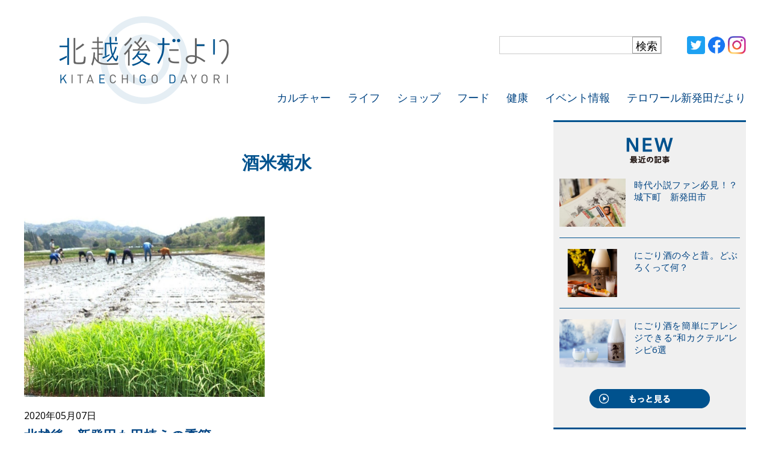

--- FILE ---
content_type: text/html; charset=UTF-8
request_url: https://kikusui-tsushin.com/tag/%E9%85%92%E7%B1%B3%E8%8F%8A%E6%B0%B4/
body_size: 47180
content:
<!DOCTYPE html>
<html lang="jp">

<head>
	<meta charset="UTF-8">
	<meta name="viewport" content="width=device-width, initial-scale=1.0">
	<meta http-equiv="X-UA-Compatible" content="ie=edge">
	<title>北越後だより</title>

	<meta name="description" content="">
	<meta name="keyword" content="">
	<meta name="author" content="">
	<link rel="stylesheet" type="text/css" href="https://ajax.googleapis.com/ajax/libs/jqueryui/1.12.1/themes/ui-lightness/jquery-ui.min.css">
	<link rel="stylesheet" type="text/css" href="https://maxcdn.bootstrapcdn.com/font-awesome/4.7.0/css/font-awesome.min.css">
	<link rel="stylesheet" href="https://kikusui-tsushin.com/wp/wp-content/themes/kikusui_tsushin/assets_org/css/ress_custom.min.css">
	<link rel="stylesheet" href="https://kikusui-tsushin.com/wp/wp-content/themes/kikusui_tsushin/assets_org/js/slick.js/slick.css">
	<link rel="stylesheet" href="https://kikusui-tsushin.com/wp/wp-content/themes/kikusui_tsushin/assets_org/js/slick.js/slick-theme.css">
	<link rel="stylesheet" href="https://kikusui-tsushin.com/wp/wp-content/themes/kikusui_tsushin/assets_org/css/style.css">


	<script src="https://ajax.googleapis.com/ajax/libs/jquery/3.2.1/jquery.min.js"></script>
	<script src="https://ajax.googleapis.com/ajax/libs/jqueryui/1.12.1/jquery-ui.min.js"></script>

	<script src="https://kikusui-tsushin.com/wp/wp-content/themes/kikusui_tsushin/assets_org/js/pagetop.js"></script>
	<script src="https://kikusui-tsushin.com/wp/wp-content/themes/kikusui_tsushin/assets_org/js/smartRollover.js"></script>
	<script src="https://kikusui-tsushin.com/wp/wp-content/themes/kikusui_tsushin/assets_org/js/slick.js/slick.js"></script>

	<script src="https://kikusui-tsushin.com/wp/wp-content/themes/kikusui_tsushin/assets_org/js/scripts.js"></script>

	<title>酒米菊水 &#8211; 北越後だより</title>
<meta name='robots' content='max-image-preview:large' />
	<style>img:is([sizes="auto" i], [sizes^="auto," i]) { contain-intrinsic-size: 3000px 1500px }</style>
	<link rel='dns-prefetch' href='//s7.addthis.com' />
<link rel="alternate" type="application/rss+xml" title="北越後だより &raquo; フィード" href="https://kikusui-tsushin.com/feed/" />
<link rel="alternate" type="application/rss+xml" title="北越後だより &raquo; コメントフィード" href="https://kikusui-tsushin.com/comments/feed/" />
<link rel="alternate" type="application/rss+xml" title="北越後だより &raquo; 酒米菊水 タグのフィード" href="https://kikusui-tsushin.com/tag/%e9%85%92%e7%b1%b3%e8%8f%8a%e6%b0%b4/feed/" />
<script type="text/javascript">
/* <![CDATA[ */
window._wpemojiSettings = {"baseUrl":"https:\/\/s.w.org\/images\/core\/emoji\/15.0.3\/72x72\/","ext":".png","svgUrl":"https:\/\/s.w.org\/images\/core\/emoji\/15.0.3\/svg\/","svgExt":".svg","source":{"concatemoji":"https:\/\/kikusui-tsushin.com\/wp\/wp-includes\/js\/wp-emoji-release.min.js?ver=6.7.2"}};
/*! This file is auto-generated */
!function(i,n){var o,s,e;function c(e){try{var t={supportTests:e,timestamp:(new Date).valueOf()};sessionStorage.setItem(o,JSON.stringify(t))}catch(e){}}function p(e,t,n){e.clearRect(0,0,e.canvas.width,e.canvas.height),e.fillText(t,0,0);var t=new Uint32Array(e.getImageData(0,0,e.canvas.width,e.canvas.height).data),r=(e.clearRect(0,0,e.canvas.width,e.canvas.height),e.fillText(n,0,0),new Uint32Array(e.getImageData(0,0,e.canvas.width,e.canvas.height).data));return t.every(function(e,t){return e===r[t]})}function u(e,t,n){switch(t){case"flag":return n(e,"\ud83c\udff3\ufe0f\u200d\u26a7\ufe0f","\ud83c\udff3\ufe0f\u200b\u26a7\ufe0f")?!1:!n(e,"\ud83c\uddfa\ud83c\uddf3","\ud83c\uddfa\u200b\ud83c\uddf3")&&!n(e,"\ud83c\udff4\udb40\udc67\udb40\udc62\udb40\udc65\udb40\udc6e\udb40\udc67\udb40\udc7f","\ud83c\udff4\u200b\udb40\udc67\u200b\udb40\udc62\u200b\udb40\udc65\u200b\udb40\udc6e\u200b\udb40\udc67\u200b\udb40\udc7f");case"emoji":return!n(e,"\ud83d\udc26\u200d\u2b1b","\ud83d\udc26\u200b\u2b1b")}return!1}function f(e,t,n){var r="undefined"!=typeof WorkerGlobalScope&&self instanceof WorkerGlobalScope?new OffscreenCanvas(300,150):i.createElement("canvas"),a=r.getContext("2d",{willReadFrequently:!0}),o=(a.textBaseline="top",a.font="600 32px Arial",{});return e.forEach(function(e){o[e]=t(a,e,n)}),o}function t(e){var t=i.createElement("script");t.src=e,t.defer=!0,i.head.appendChild(t)}"undefined"!=typeof Promise&&(o="wpEmojiSettingsSupports",s=["flag","emoji"],n.supports={everything:!0,everythingExceptFlag:!0},e=new Promise(function(e){i.addEventListener("DOMContentLoaded",e,{once:!0})}),new Promise(function(t){var n=function(){try{var e=JSON.parse(sessionStorage.getItem(o));if("object"==typeof e&&"number"==typeof e.timestamp&&(new Date).valueOf()<e.timestamp+604800&&"object"==typeof e.supportTests)return e.supportTests}catch(e){}return null}();if(!n){if("undefined"!=typeof Worker&&"undefined"!=typeof OffscreenCanvas&&"undefined"!=typeof URL&&URL.createObjectURL&&"undefined"!=typeof Blob)try{var e="postMessage("+f.toString()+"("+[JSON.stringify(s),u.toString(),p.toString()].join(",")+"));",r=new Blob([e],{type:"text/javascript"}),a=new Worker(URL.createObjectURL(r),{name:"wpTestEmojiSupports"});return void(a.onmessage=function(e){c(n=e.data),a.terminate(),t(n)})}catch(e){}c(n=f(s,u,p))}t(n)}).then(function(e){for(var t in e)n.supports[t]=e[t],n.supports.everything=n.supports.everything&&n.supports[t],"flag"!==t&&(n.supports.everythingExceptFlag=n.supports.everythingExceptFlag&&n.supports[t]);n.supports.everythingExceptFlag=n.supports.everythingExceptFlag&&!n.supports.flag,n.DOMReady=!1,n.readyCallback=function(){n.DOMReady=!0}}).then(function(){return e}).then(function(){var e;n.supports.everything||(n.readyCallback(),(e=n.source||{}).concatemoji?t(e.concatemoji):e.wpemoji&&e.twemoji&&(t(e.twemoji),t(e.wpemoji)))}))}((window,document),window._wpemojiSettings);
/* ]]> */
</script>
<style id='wp-emoji-styles-inline-css' type='text/css'>

	img.wp-smiley, img.emoji {
		display: inline !important;
		border: none !important;
		box-shadow: none !important;
		height: 1em !important;
		width: 1em !important;
		margin: 0 0.07em !important;
		vertical-align: -0.1em !important;
		background: none !important;
		padding: 0 !important;
	}
</style>
<link rel='stylesheet' id='wp-block-library-css' href='https://kikusui-tsushin.com/wp/wp-includes/css/dist/block-library/style.min.css?ver=6.7.2' type='text/css' media='all' />
<style id='classic-theme-styles-inline-css' type='text/css'>
/*! This file is auto-generated */
.wp-block-button__link{color:#fff;background-color:#32373c;border-radius:9999px;box-shadow:none;text-decoration:none;padding:calc(.667em + 2px) calc(1.333em + 2px);font-size:1.125em}.wp-block-file__button{background:#32373c;color:#fff;text-decoration:none}
</style>
<style id='global-styles-inline-css' type='text/css'>
:root{--wp--preset--aspect-ratio--square: 1;--wp--preset--aspect-ratio--4-3: 4/3;--wp--preset--aspect-ratio--3-4: 3/4;--wp--preset--aspect-ratio--3-2: 3/2;--wp--preset--aspect-ratio--2-3: 2/3;--wp--preset--aspect-ratio--16-9: 16/9;--wp--preset--aspect-ratio--9-16: 9/16;--wp--preset--color--black: #000000;--wp--preset--color--cyan-bluish-gray: #abb8c3;--wp--preset--color--white: #ffffff;--wp--preset--color--pale-pink: #f78da7;--wp--preset--color--vivid-red: #cf2e2e;--wp--preset--color--luminous-vivid-orange: #ff6900;--wp--preset--color--luminous-vivid-amber: #fcb900;--wp--preset--color--light-green-cyan: #7bdcb5;--wp--preset--color--vivid-green-cyan: #00d084;--wp--preset--color--pale-cyan-blue: #8ed1fc;--wp--preset--color--vivid-cyan-blue: #0693e3;--wp--preset--color--vivid-purple: #9b51e0;--wp--preset--gradient--vivid-cyan-blue-to-vivid-purple: linear-gradient(135deg,rgba(6,147,227,1) 0%,rgb(155,81,224) 100%);--wp--preset--gradient--light-green-cyan-to-vivid-green-cyan: linear-gradient(135deg,rgb(122,220,180) 0%,rgb(0,208,130) 100%);--wp--preset--gradient--luminous-vivid-amber-to-luminous-vivid-orange: linear-gradient(135deg,rgba(252,185,0,1) 0%,rgba(255,105,0,1) 100%);--wp--preset--gradient--luminous-vivid-orange-to-vivid-red: linear-gradient(135deg,rgba(255,105,0,1) 0%,rgb(207,46,46) 100%);--wp--preset--gradient--very-light-gray-to-cyan-bluish-gray: linear-gradient(135deg,rgb(238,238,238) 0%,rgb(169,184,195) 100%);--wp--preset--gradient--cool-to-warm-spectrum: linear-gradient(135deg,rgb(74,234,220) 0%,rgb(151,120,209) 20%,rgb(207,42,186) 40%,rgb(238,44,130) 60%,rgb(251,105,98) 80%,rgb(254,248,76) 100%);--wp--preset--gradient--blush-light-purple: linear-gradient(135deg,rgb(255,206,236) 0%,rgb(152,150,240) 100%);--wp--preset--gradient--blush-bordeaux: linear-gradient(135deg,rgb(254,205,165) 0%,rgb(254,45,45) 50%,rgb(107,0,62) 100%);--wp--preset--gradient--luminous-dusk: linear-gradient(135deg,rgb(255,203,112) 0%,rgb(199,81,192) 50%,rgb(65,88,208) 100%);--wp--preset--gradient--pale-ocean: linear-gradient(135deg,rgb(255,245,203) 0%,rgb(182,227,212) 50%,rgb(51,167,181) 100%);--wp--preset--gradient--electric-grass: linear-gradient(135deg,rgb(202,248,128) 0%,rgb(113,206,126) 100%);--wp--preset--gradient--midnight: linear-gradient(135deg,rgb(2,3,129) 0%,rgb(40,116,252) 100%);--wp--preset--font-size--small: 13px;--wp--preset--font-size--medium: 20px;--wp--preset--font-size--large: 36px;--wp--preset--font-size--x-large: 42px;--wp--preset--spacing--20: 0.44rem;--wp--preset--spacing--30: 0.67rem;--wp--preset--spacing--40: 1rem;--wp--preset--spacing--50: 1.5rem;--wp--preset--spacing--60: 2.25rem;--wp--preset--spacing--70: 3.38rem;--wp--preset--spacing--80: 5.06rem;--wp--preset--shadow--natural: 6px 6px 9px rgba(0, 0, 0, 0.2);--wp--preset--shadow--deep: 12px 12px 50px rgba(0, 0, 0, 0.4);--wp--preset--shadow--sharp: 6px 6px 0px rgba(0, 0, 0, 0.2);--wp--preset--shadow--outlined: 6px 6px 0px -3px rgba(255, 255, 255, 1), 6px 6px rgba(0, 0, 0, 1);--wp--preset--shadow--crisp: 6px 6px 0px rgba(0, 0, 0, 1);}:where(.is-layout-flex){gap: 0.5em;}:where(.is-layout-grid){gap: 0.5em;}body .is-layout-flex{display: flex;}.is-layout-flex{flex-wrap: wrap;align-items: center;}.is-layout-flex > :is(*, div){margin: 0;}body .is-layout-grid{display: grid;}.is-layout-grid > :is(*, div){margin: 0;}:where(.wp-block-columns.is-layout-flex){gap: 2em;}:where(.wp-block-columns.is-layout-grid){gap: 2em;}:where(.wp-block-post-template.is-layout-flex){gap: 1.25em;}:where(.wp-block-post-template.is-layout-grid){gap: 1.25em;}.has-black-color{color: var(--wp--preset--color--black) !important;}.has-cyan-bluish-gray-color{color: var(--wp--preset--color--cyan-bluish-gray) !important;}.has-white-color{color: var(--wp--preset--color--white) !important;}.has-pale-pink-color{color: var(--wp--preset--color--pale-pink) !important;}.has-vivid-red-color{color: var(--wp--preset--color--vivid-red) !important;}.has-luminous-vivid-orange-color{color: var(--wp--preset--color--luminous-vivid-orange) !important;}.has-luminous-vivid-amber-color{color: var(--wp--preset--color--luminous-vivid-amber) !important;}.has-light-green-cyan-color{color: var(--wp--preset--color--light-green-cyan) !important;}.has-vivid-green-cyan-color{color: var(--wp--preset--color--vivid-green-cyan) !important;}.has-pale-cyan-blue-color{color: var(--wp--preset--color--pale-cyan-blue) !important;}.has-vivid-cyan-blue-color{color: var(--wp--preset--color--vivid-cyan-blue) !important;}.has-vivid-purple-color{color: var(--wp--preset--color--vivid-purple) !important;}.has-black-background-color{background-color: var(--wp--preset--color--black) !important;}.has-cyan-bluish-gray-background-color{background-color: var(--wp--preset--color--cyan-bluish-gray) !important;}.has-white-background-color{background-color: var(--wp--preset--color--white) !important;}.has-pale-pink-background-color{background-color: var(--wp--preset--color--pale-pink) !important;}.has-vivid-red-background-color{background-color: var(--wp--preset--color--vivid-red) !important;}.has-luminous-vivid-orange-background-color{background-color: var(--wp--preset--color--luminous-vivid-orange) !important;}.has-luminous-vivid-amber-background-color{background-color: var(--wp--preset--color--luminous-vivid-amber) !important;}.has-light-green-cyan-background-color{background-color: var(--wp--preset--color--light-green-cyan) !important;}.has-vivid-green-cyan-background-color{background-color: var(--wp--preset--color--vivid-green-cyan) !important;}.has-pale-cyan-blue-background-color{background-color: var(--wp--preset--color--pale-cyan-blue) !important;}.has-vivid-cyan-blue-background-color{background-color: var(--wp--preset--color--vivid-cyan-blue) !important;}.has-vivid-purple-background-color{background-color: var(--wp--preset--color--vivid-purple) !important;}.has-black-border-color{border-color: var(--wp--preset--color--black) !important;}.has-cyan-bluish-gray-border-color{border-color: var(--wp--preset--color--cyan-bluish-gray) !important;}.has-white-border-color{border-color: var(--wp--preset--color--white) !important;}.has-pale-pink-border-color{border-color: var(--wp--preset--color--pale-pink) !important;}.has-vivid-red-border-color{border-color: var(--wp--preset--color--vivid-red) !important;}.has-luminous-vivid-orange-border-color{border-color: var(--wp--preset--color--luminous-vivid-orange) !important;}.has-luminous-vivid-amber-border-color{border-color: var(--wp--preset--color--luminous-vivid-amber) !important;}.has-light-green-cyan-border-color{border-color: var(--wp--preset--color--light-green-cyan) !important;}.has-vivid-green-cyan-border-color{border-color: var(--wp--preset--color--vivid-green-cyan) !important;}.has-pale-cyan-blue-border-color{border-color: var(--wp--preset--color--pale-cyan-blue) !important;}.has-vivid-cyan-blue-border-color{border-color: var(--wp--preset--color--vivid-cyan-blue) !important;}.has-vivid-purple-border-color{border-color: var(--wp--preset--color--vivid-purple) !important;}.has-vivid-cyan-blue-to-vivid-purple-gradient-background{background: var(--wp--preset--gradient--vivid-cyan-blue-to-vivid-purple) !important;}.has-light-green-cyan-to-vivid-green-cyan-gradient-background{background: var(--wp--preset--gradient--light-green-cyan-to-vivid-green-cyan) !important;}.has-luminous-vivid-amber-to-luminous-vivid-orange-gradient-background{background: var(--wp--preset--gradient--luminous-vivid-amber-to-luminous-vivid-orange) !important;}.has-luminous-vivid-orange-to-vivid-red-gradient-background{background: var(--wp--preset--gradient--luminous-vivid-orange-to-vivid-red) !important;}.has-very-light-gray-to-cyan-bluish-gray-gradient-background{background: var(--wp--preset--gradient--very-light-gray-to-cyan-bluish-gray) !important;}.has-cool-to-warm-spectrum-gradient-background{background: var(--wp--preset--gradient--cool-to-warm-spectrum) !important;}.has-blush-light-purple-gradient-background{background: var(--wp--preset--gradient--blush-light-purple) !important;}.has-blush-bordeaux-gradient-background{background: var(--wp--preset--gradient--blush-bordeaux) !important;}.has-luminous-dusk-gradient-background{background: var(--wp--preset--gradient--luminous-dusk) !important;}.has-pale-ocean-gradient-background{background: var(--wp--preset--gradient--pale-ocean) !important;}.has-electric-grass-gradient-background{background: var(--wp--preset--gradient--electric-grass) !important;}.has-midnight-gradient-background{background: var(--wp--preset--gradient--midnight) !important;}.has-small-font-size{font-size: var(--wp--preset--font-size--small) !important;}.has-medium-font-size{font-size: var(--wp--preset--font-size--medium) !important;}.has-large-font-size{font-size: var(--wp--preset--font-size--large) !important;}.has-x-large-font-size{font-size: var(--wp--preset--font-size--x-large) !important;}
:where(.wp-block-post-template.is-layout-flex){gap: 1.25em;}:where(.wp-block-post-template.is-layout-grid){gap: 1.25em;}
:where(.wp-block-columns.is-layout-flex){gap: 2em;}:where(.wp-block-columns.is-layout-grid){gap: 2em;}
:root :where(.wp-block-pullquote){font-size: 1.5em;line-height: 1.6;}
</style>
<link rel='stylesheet' id='kikusui_tsushin-style-css' href='https://kikusui-tsushin.com/wp/wp-content/themes/kikusui_tsushin/style.css?ver=6.7.2' type='text/css' media='all' />
<link rel='stylesheet' id='addthis_all_pages-css' href='https://kikusui-tsushin.com/wp/wp-content/plugins/addthis/frontend/build/addthis_wordpress_public.min.css?ver=6.7.2' type='text/css' media='all' />
<link rel="https://api.w.org/" href="https://kikusui-tsushin.com/wp-json/" /><link rel="alternate" title="JSON" type="application/json" href="https://kikusui-tsushin.com/wp-json/wp/v2/tags/44" /><link rel="EditURI" type="application/rsd+xml" title="RSD" href="https://kikusui-tsushin.com/wp/xmlrpc.php?rsd" />
<meta name="generator" content="WordPress 6.7.2" />
		<style type="text/css" id="wp-custom-css">
			div.main a,
div.main a:visited {
  color: #004483!important;
  text-decoration: none;
}

.header_wrapper header h1.logo{
	/*margin-left:24px!important;*/
}


/*カートボタン*/
div.kikucart {
	/*font-size:14px;*/
}

div.kikucart table {
	width:45%;
}

div.kikucart  img{
	width:200px;
}

div.kikucart input[type="text"],
div.kikucart select{
-webkit-box-sizing: border-box;
box-sizing: border-box;
-webkit-appearance: button;
appearance: none;
border-radius: 0;
width:40%;
font-size:13px;
border:1px solid #aaa;
padding:2px;
}

/* submit */
div.kikucart button{
display: flex;
justify-content: center;
font-size:14px;
}

div.kikucart button {
cursor:pointer;
border:none;
display: inline-block;
width:200px;
background:#d5af00;
color: #fff;
margin:5px;
padding: 4px 8px;
}		</style>
		</head>

<body class="archive tag tag-44 hfeed">

	<div class="header_wrapper">
		<header class="clearfix">
			<h1 class="logo"><a href="https://kikusui-tsushin.com/"><img src="https://kikusui-tsushin.com/wp/wp-content/themes/kikusui_tsushin/assets_org/img/logo.png" alt="北越後だより"></a></h1>
			<div class="header_menu">

				<div class="search pc">
					<form id="header_search" name="header_search" action="https://kikusui-tsushin.com/" method="get">

						<input class="input" type="text" id="" name="s" value="">
						<input class="submit" type="submit" value="検索">
					</form>
				</div>

				<ul class="sns">
					<li><a href="https://twitter.com/kikusui_pr" target="_blank"><img src="https://kikusui-tsushin.com/wp/wp-content/themes/kikusui_tsushin/assets_org/img/twitter.png" alt=""></a></li>
					<li><a href="https://www.facebook.com/kikusui.jp" target="_blank"><img src="https://kikusui-tsushin.com/wp/wp-content/themes/kikusui_tsushin/assets_org/img/facebook.png" alt=""></a></li>
					<li><a href="https://www.instagram.com/kikusui_pr/" target="_blank"><img src="https://kikusui-tsushin.com/wp/wp-content/themes/kikusui_tsushin/assets_org/img/instagram.png" alt=""></a></li>
				</ul>

				<div id="menu" class="gnavi">
					<a id="sp_close" class="sp" href="javascript:void(0);">閉じる</a>
					<nav>
						<ol>
							<li ><a href="https://kikusui-tsushin.com/category/culture">カルチャー</a></li>
							<li ><a href="https://kikusui-tsushin.com/category/life">ライフ</a></li>
							<li ><a href="https://kikusui-tsushin.com/category/shop">ショップ</a></li>
							<li ><a href="https://kikusui-tsushin.com/category/food">フード</a></li>
							<li ><a href="https://kikusui-tsushin.com/category/health">健康</a></li>
							<li ><a href="https://kikusui-tsushin.com/category/event">イベント情報</a></li>
							<li ><a href="https://kikusui-tsushin.com/category/shibatadayori">テロワール新発田だより</a></li>
						</ol>
					</nav>
				</div>
			</div>
			<div class="sp" id="sp_open"><a href="javascript:void(0);"><img src="https://kikusui-tsushin.com/wp/wp-content/themes/kikusui_tsushin/assets_org/img/sp_open.png" alt=""></a></div>
		</header>
	</div>
<div class="wrapper">
	<div id="primary" class="main archive content-area">

			<header class="page-header">
				<h1 class="page-title">酒米菊水</h1>			</header><!-- .page-header -->


		<div class="articlelist ">
		

			




        <div class="article article_top">
            <div class="img">
                <a href="https://kikusui-tsushin.com/shibata_taue/"><img width="1178" height="712" src="https://kikusui-tsushin.com/wp/wp-content/uploads/2020/05/1010a4e455ca081c9b04f5392733fbf8-e1588813594786.jpg" class="attachment-post-thumbnail size-post-thumbnail wp-post-image" alt="" decoding="async" loading="lazy" srcset="https://kikusui-tsushin.com/wp/wp-content/uploads/2020/05/1010a4e455ca081c9b04f5392733fbf8-e1588813594786.jpg 1178w, https://kikusui-tsushin.com/wp/wp-content/uploads/2020/05/1010a4e455ca081c9b04f5392733fbf8-e1588813594786-300x181.jpg 300w, https://kikusui-tsushin.com/wp/wp-content/uploads/2020/05/1010a4e455ca081c9b04f5392733fbf8-e1588813594786-768x464.jpg 768w, https://kikusui-tsushin.com/wp/wp-content/uploads/2020/05/1010a4e455ca081c9b04f5392733fbf8-e1588813594786-1024x619.jpg 1024w" sizes="auto, (max-width: 1178px) 100vw, 1178px" /></a>
            </div>
            <div class="copy">
                <p class="date">2020年05月07日</p>
                <h3><a href="https://kikusui-tsushin.com/shibata_taue/">北越後・新発田も田植えの季節</a></h3>
                <!-- <p class="category"><a href="https://kikusui-tsushin.com/category/culture/" rel="category tag">カルチャー</a>, <a href="https://kikusui-tsushin.com/category/shibatadayori/" rel="category tag">テロワール新発田だより</a></p> -->
                <p class="text">
					<a href="https://kikusui-tsushin.com/shibata_taue/">ここ、北越後新発田では田植えの時期を迎えようとしています。

&nbsp;
北越後の大地の恵みを醸す意味
私たちは、米の産地の特徴つまり“テロワール”に加え、蔵人の技術や蔵元の考えがあいまって日本酒の“個性”が形成されると考えていますから、我々の社名と同じ名を持つこの酒米「菊水」の小さな苗を、手作業により植え、秋の収穫の時期まで稲の成長を見守り、そして秋に収穫した米で酒を醸すことは一続きです。



&nbsp;

わずか25粒の種籾から復活した酒米菊水
酒米菊水は1937年に愛知県にて誕生しました。酒の原料米として大変優れた性質を持ちながら、戦中の食糧難により姿を消した品種です。1997年にわずか25粒の種籾から、新潟の専門農家グループ「㈲共生の大地にいがた21」の手により復活させることに成功しました。私たちはこの米で酒を醸すことに意気込みを感じ、2000年冬より『酒米菊水 純米大吟醸』を醸造しています。



&nbsp;

手作業の田植えに込めた思い
菊水の酒造りという仕事は良い自然環境があってこそできるものです。その良い自然環境を皆さんに実際に体感していただくため、昔ながらの作業方法での田植えや稲刈りの作業を通じて田んぼの感触などを身体で感じてもらうことに大きな意味があると考えています。
過去の田植えイベントの様子
例年は「酒米菊水」の田植えを社員と協力農家の方々、そして近隣地域の皆さんと一緒に行っています。現在では様々な情報が世の中にあふれていますが、そんな中でも五感をフルに使って聞いたり見たり、触れたりする実体験を通じて自然環境を意識し、一緒に新発田の自然の恵みから菊水の酒が生まれていることを実感し、より一層の美味しさを知っていただきたいと思うのです。

&nbsp;
令和2年の田植え
5月2日快晴の青空の早朝、菊水の蔵人が数名の姿が新発田の田んぼにありました。



今年は大勢の方とともに田植え作業で汗を流すことはできませんでしたが、北越後の自然の恵みに感謝し、地域の方々と一緒に分かち合い、美味しい酒や発酵食品をつくることでお返していく、根底にあるこの思いは変わることはありません。

秋にはいつものように収穫祭を行い、集まって美味しいお酒が飲めることを祈ってやみません。

&nbsp;

酒米菊水を原材料にしたお酒はこちら

「酒米菊水純米大吟醸」

https://www.kikusui-sake.com/home/jp/products/p013/

「酒米菊水純米大吟醸原酒」

https://www.kikusui-sake.com/home/jp/products/products-3268/</a>
                </p>
            </div>
        </div>




			</div>
			

		</div>

		


<div class="sidebar">

<div class="side_news block">
	<h2>
		<img src="https://kikusui-tsushin.com/wp/wp-content/themes/kikusui_tsushin/assets_org/img/title_new.png" alt="">
	</h2>

	<ol class="newslist">






<!-- the loop -->


<li class="article">
			<div class="figure">
				<a href="https://kikusui-tsushin.com/eyes_syousetsu/"><img width="612" height="408" src="https://kikusui-tsushin.com/wp/wp-content/uploads/2021/04/0aaa66664240364bfb0566403f5c7cfc-1.jpg" class="attachment-post-thumbnail size-post-thumbnail wp-post-image" alt="" decoding="async" loading="lazy" srcset="https://kikusui-tsushin.com/wp/wp-content/uploads/2021/04/0aaa66664240364bfb0566403f5c7cfc-1.jpg 612w, https://kikusui-tsushin.com/wp/wp-content/uploads/2021/04/0aaa66664240364bfb0566403f5c7cfc-1-300x200.jpg 300w" sizes="auto, (max-width: 612px) 100vw, 612px" /></a>
			</div>
			<p>
			<a href="https://kikusui-tsushin.com/eyes_syousetsu/">時代小説ファン必見！？城下町　新発田市</a>
			</p>
		</li>



<li class="article">
			<div class="figure">
				<a href="https://kikusui-tsushin.com/tsushin26goro/"><img width="1000" height="969" src="https://kikusui-tsushin.com/wp/wp-content/uploads/2024/01/579b9b57c9c022bdc35d981975247629-scaled-e1704433950643.jpg" class="attachment-post-thumbnail size-post-thumbnail wp-post-image" alt="" decoding="async" loading="lazy" srcset="https://kikusui-tsushin.com/wp/wp-content/uploads/2024/01/579b9b57c9c022bdc35d981975247629-scaled-e1704433950643.jpg 1000w, https://kikusui-tsushin.com/wp/wp-content/uploads/2024/01/579b9b57c9c022bdc35d981975247629-scaled-e1704433950643-300x291.jpg 300w, https://kikusui-tsushin.com/wp/wp-content/uploads/2024/01/579b9b57c9c022bdc35d981975247629-scaled-e1704433950643-768x744.jpg 768w" sizes="auto, (max-width: 1000px) 100vw, 1000px" /></a>
			</div>
			<p>
			<a href="https://kikusui-tsushin.com/tsushin26goro/">にごり酒の今と昔。どぶろくって何？</a>
			</p>
		</li>



<li class="article">
			<div class="figure">
				<a href="https://kikusui-tsushin.com/20191207-568-recipe/"><img width="907" height="455" src="https://kikusui-tsushin.com/wp/wp-content/uploads/2021/10/8fe71947e0160d7fe1630f6a492efae1-e1699493867677.png" class="attachment-post-thumbnail size-post-thumbnail wp-post-image" alt="" decoding="async" loading="lazy" srcset="https://kikusui-tsushin.com/wp/wp-content/uploads/2021/10/8fe71947e0160d7fe1630f6a492efae1-e1699493867677.png 907w, https://kikusui-tsushin.com/wp/wp-content/uploads/2021/10/8fe71947e0160d7fe1630f6a492efae1-e1699493867677-300x150.png 300w, https://kikusui-tsushin.com/wp/wp-content/uploads/2021/10/8fe71947e0160d7fe1630f6a492efae1-e1699493867677-768x385.png 768w" sizes="auto, (max-width: 907px) 100vw, 907px" /></a>
			</div>
			<p>
			<a href="https://kikusui-tsushin.com/20191207-568-recipe/">にごり酒を簡単にアレンジできる“和カクテル”レシピ6選</a>
			</p>
		</li>

<!-- end of the loop -->


	</ol>


	<div class="more">
		<a href="https://kikusui-tsushin.com/newarticles"><img src="https://kikusui-tsushin.com/wp/wp-content/themes/kikusui_tsushin/assets_org/img/btn_more.png" alt=""></a>
	</div>


</div>







<section id="tag_cloud-2" class="widget widget_tag_cloud"><h2 class="widget-title">KEYWORD</h2><div class="tagcloud"><a href="https://kikusui-tsushin.com/tag/777/" class="tag-cloud-link tag-link-90 tag-link-position-1" style="font-size: 8pt;" aria-label="777 (1個の項目)">777</a>
<a href="https://kikusui-tsushin.com/tag/twitter/" class="tag-cloud-link tag-link-33 tag-link-position-2" style="font-size: 12.2pt;" aria-label="Twitter (2個の項目)">Twitter</a>
<a href="https://kikusui-tsushin.com/tag/%e3%81%8a%e4%b8%ad%e5%85%83/" class="tag-cloud-link tag-link-71 tag-link-position-3" style="font-size: 8pt;" aria-label="お中元 (1個の項目)">お中元</a>
<a href="https://kikusui-tsushin.com/tag/%e3%81%8a%e7%87%97/" class="tag-cloud-link tag-link-13 tag-link-position-4" style="font-size: 12.2pt;" aria-label="お燗 (2個の項目)">お燗</a>
<a href="https://kikusui-tsushin.com/tag/%e3%81%9d%e3%81%86%e3%81%88%e3%82%93%e8%be%b2%e5%a0%b4/" class="tag-cloud-link tag-link-120 tag-link-position-5" style="font-size: 8pt;" aria-label="そうえん農場 (1個の項目)">そうえん農場</a>
<a href="https://kikusui-tsushin.com/tag/%e3%81%ab%e3%81%94%e3%82%8a%e9%85%92/" class="tag-cloud-link tag-link-26 tag-link-position-6" style="font-size: 12.2pt;" aria-label="にごり酒 (2個の項目)">にごり酒</a>
<a href="https://kikusui-tsushin.com/tag/%e3%81%b5%e3%81%aa%e3%81%90%e3%81%a1/" class="tag-cloud-link tag-link-8 tag-link-position-7" style="font-size: 20.833333333333pt;" aria-label="ふなぐち (6個の項目)">ふなぐち</a>
<a href="https://kikusui-tsushin.com/tag/%e3%81%bf%e3%81%9e%e3%82%8c%e9%85%92/" class="tag-cloud-link tag-link-76 tag-link-position-8" style="font-size: 8pt;" aria-label="みぞれ酒 (1個の項目)">みぞれ酒</a>
<a href="https://kikusui-tsushin.com/tag/%e3%82%a2%e3%82%b9%e3%83%91%e3%83%a9/" class="tag-cloud-link tag-link-108 tag-link-position-9" style="font-size: 8pt;" aria-label="アスパラ (1個の項目)">アスパラ</a>
<a href="https://kikusui-tsushin.com/tag/%e3%82%aa%e3%83%b3%e3%82%b6%e3%83%ad%e3%83%83%e3%82%af/" class="tag-cloud-link tag-link-75 tag-link-position-10" style="font-size: 8pt;" aria-label="オンザロック (1個の項目)">オンザロック</a>
<a href="https://kikusui-tsushin.com/tag/%e3%82%ad%e3%83%a3%e3%83%b3%e3%83%97/" class="tag-cloud-link tag-link-96 tag-link-position-11" style="font-size: 8pt;" aria-label="キャンプ (1個の項目)">キャンプ</a>
<a href="https://kikusui-tsushin.com/tag/%e3%82%ad%e3%83%a3%e3%83%b3%e3%83%9a%e3%83%bc%e3%83%b3/" class="tag-cloud-link tag-link-111 tag-link-position-12" style="font-size: 12.2pt;" aria-label="キャンペーン (2個の項目)">キャンペーン</a>
<a href="https://kikusui-tsushin.com/tag/%e3%82%b3%e3%82%b7%e3%83%92%e3%82%ab%e3%83%aa/" class="tag-cloud-link tag-link-119 tag-link-position-13" style="font-size: 8pt;" aria-label="コシヒカリ (1個の項目)">コシヒカリ</a>
<a href="https://kikusui-tsushin.com/tag/%e3%83%84%e3%82%a4%e3%83%83%e3%82%bf%e3%83%bc/" class="tag-cloud-link tag-link-34 tag-link-position-14" style="font-size: 12.2pt;" aria-label="ツイッター (2個の項目)">ツイッター</a>
<a href="https://kikusui-tsushin.com/tag/%e3%83%97%e3%83%ac%e3%82%bc%e3%83%b3%e3%83%88/" class="tag-cloud-link tag-link-113 tag-link-position-15" style="font-size: 12.2pt;" aria-label="プレゼント (2個の項目)">プレゼント</a>
<a href="https://kikusui-tsushin.com/tag/%e3%83%ac%e3%82%b7%e3%83%94/" class="tag-cloud-link tag-link-18 tag-link-position-16" style="font-size: 17.333333333333pt;" aria-label="レシピ (4個の項目)">レシピ</a>
<a href="https://kikusui-tsushin.com/tag/%e4%b8%ad%e7%a7%8b%e3%81%ae%e5%90%8d%e6%9c%88/" class="tag-cloud-link tag-link-99 tag-link-position-17" style="font-size: 8pt;" aria-label="中秋の名月 (1個の項目)">中秋の名月</a>
<a href="https://kikusui-tsushin.com/tag/%e4%ba%94%e9%83%8e%e5%85%ab/" class="tag-cloud-link tag-link-16 tag-link-position-18" style="font-size: 12.2pt;" aria-label="五郎八 (2個の項目)">五郎八</a>
<a href="https://kikusui-tsushin.com/tag/%e5%86%b7%e9%85%92/" class="tag-cloud-link tag-link-79 tag-link-position-19" style="font-size: 8pt;" aria-label="冷酒 (1個の項目)">冷酒</a>
<a href="https://kikusui-tsushin.com/tag/%e5%89%b5%e6%a5%ad140%e5%91%a8%e5%b9%b4/" class="tag-cloud-link tag-link-117 tag-link-position-20" style="font-size: 8pt;" aria-label="創業140周年 (1個の項目)">創業140周年</a>
<a href="https://kikusui-tsushin.com/tag/%e5%8c%97%e8%b6%8a%e5%be%8c/" class="tag-cloud-link tag-link-118 tag-link-position-21" style="font-size: 8pt;" aria-label="北越後 (1個の項目)">北越後</a>
<a href="https://kikusui-tsushin.com/tag/%e5%a1%a9/" class="tag-cloud-link tag-link-114 tag-link-position-22" style="font-size: 8pt;" aria-label="塩 (1個の項目)">塩</a>
<a href="https://kikusui-tsushin.com/tag/%e5%a4%8f%e8%b6%8a%e3%81%97/" class="tag-cloud-link tag-link-93 tag-link-position-23" style="font-size: 8pt;" aria-label="夏越し (1個の項目)">夏越し</a>
<a href="https://kikusui-tsushin.com/tag/%e5%bc%95%e6%9c%ad/" class="tag-cloud-link tag-link-107 tag-link-position-24" style="font-size: 8pt;" aria-label="引札 (1個の項目)">引札</a>
<a href="https://kikusui-tsushin.com/tag/%e6%96%99%e7%90%86/" class="tag-cloud-link tag-link-36 tag-link-position-25" style="font-size: 17.333333333333pt;" aria-label="料理 (4個の項目)">料理</a>
<a href="https://kikusui-tsushin.com/tag/%e6%96%b0%e6%bd%9f/" class="tag-cloud-link tag-link-112 tag-link-position-26" style="font-size: 15pt;" aria-label="新潟 (3個の項目)">新潟</a>
<a href="https://kikusui-tsushin.com/tag/%e6%96%b0%e7%99%ba%e7%94%b0/" class="tag-cloud-link tag-link-46 tag-link-position-27" style="font-size: 17.333333333333pt;" aria-label="新発田 (4個の項目)">新発田</a>
<a href="https://kikusui-tsushin.com/tag/%e6%97%a5%e6%9c%ac%e3%81%ae%e6%96%87%e5%8c%96/" class="tag-cloud-link tag-link-70 tag-link-position-28" style="font-size: 8pt;" aria-label="日本の文化 (1個の項目)">日本の文化</a>
<a href="https://kikusui-tsushin.com/tag/%e6%97%a5%e6%9c%ac%e9%85%92/" class="tag-cloud-link tag-link-109 tag-link-position-29" style="font-size: 15pt;" aria-label="日本酒 (3個の項目)">日本酒</a>
<a href="https://kikusui-tsushin.com/tag/%e6%97%a5%e6%9c%ac%e9%85%92%e6%96%87%e5%8c%96%e7%a0%94%e7%a9%b6%e6%89%80/" class="tag-cloud-link tag-link-19 tag-link-position-30" style="font-size: 22pt;" aria-label="日本酒文化研究所 (7個の項目)">日本酒文化研究所</a>
<a href="https://kikusui-tsushin.com/tag/%e6%b5%b7/" class="tag-cloud-link tag-link-116 tag-link-position-31" style="font-size: 8pt;" aria-label="海 (1個の項目)">海</a>
<a href="https://kikusui-tsushin.com/tag/%e7%84%a1%e5%86%a0%e5%b8%9d/" class="tag-cloud-link tag-link-101 tag-link-position-32" style="font-size: 8pt;" aria-label="無冠帝 (1個の項目)">無冠帝</a>
<a href="https://kikusui-tsushin.com/tag/%e7%87%97%e9%85%92/" class="tag-cloud-link tag-link-12 tag-link-position-33" style="font-size: 12.2pt;" aria-label="燗酒 (2個の項目)">燗酒</a>
<a href="https://kikusui-tsushin.com/tag/%e7%94%9f%e5%8e%9f%e9%85%92/" class="tag-cloud-link tag-link-6 tag-link-position-34" style="font-size: 17.333333333333pt;" aria-label="生原酒 (4個の項目)">生原酒</a>
<a href="https://kikusui-tsushin.com/tag/%e7%94%9f%e9%85%92/" class="tag-cloud-link tag-link-55 tag-link-position-35" style="font-size: 12.2pt;" aria-label="生酒 (2個の項目)">生酒</a>
<a href="https://kikusui-tsushin.com/tag/%e7%ac%b9%e5%b7%9d%e6%b5%81%e3%82%8c/" class="tag-cloud-link tag-link-115 tag-link-position-36" style="font-size: 8pt;" aria-label="笹川流れ (1個の項目)">笹川流れ</a>
<a href="https://kikusui-tsushin.com/tag/%e7%b4%94%e7%b1%b3%e9%85%92/" class="tag-cloud-link tag-link-63 tag-link-position-37" style="font-size: 12.2pt;" aria-label="純米酒 (2個の項目)">純米酒</a>
<a href="https://kikusui-tsushin.com/tag/%e8%8f%8a%e6%b0%b4/" class="tag-cloud-link tag-link-110 tag-link-position-38" style="font-size: 15pt;" aria-label="菊水 (3個の項目)">菊水</a>
<a href="https://kikusui-tsushin.com/tag/%e8%8f%8a%e6%b0%b4%e3%81%ae%e8%be%9b%e5%8f%a3/" class="tag-cloud-link tag-link-10 tag-link-position-39" style="font-size: 12.2pt;" aria-label="菊水の辛口 (2個の項目)">菊水の辛口</a>
<a href="https://kikusui-tsushin.com/tag/%e8%8f%8a%e6%b0%b4%e6%97%a5%e6%9c%ac%e9%85%92%e6%96%87%e5%8c%96%e7%a0%94%e7%a9%b6%e6%89%80/" class="tag-cloud-link tag-link-77 tag-link-position-40" style="font-size: 8pt;" aria-label="菊水日本酒文化研究所 (1個の項目)">菊水日本酒文化研究所</a>
<a href="https://kikusui-tsushin.com/tag/%e8%be%9b%e5%8f%a3%e9%85%92/" class="tag-cloud-link tag-link-41 tag-link-position-41" style="font-size: 15pt;" aria-label="辛口酒 (3個の項目)">辛口酒</a>
<a href="https://kikusui-tsushin.com/tag/%e9%85%92%e7%b1%b3/" class="tag-cloud-link tag-link-94 tag-link-position-42" style="font-size: 8pt;" aria-label="酒米 (1個の項目)">酒米</a>
<a href="https://kikusui-tsushin.com/tag/%e9%85%92%e8%82%b2%e3%82%bb%e3%83%9f%e3%83%8a%e3%83%bc/" class="tag-cloud-link tag-link-78 tag-link-position-43" style="font-size: 8pt;" aria-label="酒育セミナー (1個の項目)">酒育セミナー</a>
<a href="https://kikusui-tsushin.com/tag/%e9%a2%a8%e5%91%82%e6%95%b7/" class="tag-cloud-link tag-link-72 tag-link-position-44" style="font-size: 8pt;" aria-label="風呂敷 (1個の項目)">風呂敷</a>
<a href="https://kikusui-tsushin.com/tag/%e9%a3%9f%e7%94%a8%e7%b1%b3/" class="tag-cloud-link tag-link-95 tag-link-position-45" style="font-size: 8pt;" aria-label="食用米 (1個の項目)">食用米</a></div>
</section>
<div class="side_ranking block">
	<h2>
		<img src="https://kikusui-tsushin.com/wp/wp-content/themes/kikusui_tsushin/assets_org/img/title_ranking.png" alt="">
	</h2>

	<ol class="newslist">

	
<!-- the loop -->


<li class="article">
			<div class="figure">
				<a href="https://kikusui-tsushin.com/kensyu/"><img width="1200" height="624" src="https://kikusui-tsushin.com/wp/wp-content/uploads/2020/05/MG_9641_.jpg" class="attachment-post-thumbnail size-post-thumbnail wp-post-image" alt="" decoding="async" loading="lazy" srcset="https://kikusui-tsushin.com/wp/wp-content/uploads/2020/05/MG_9641_.jpg 1200w, https://kikusui-tsushin.com/wp/wp-content/uploads/2020/05/MG_9641_-300x156.jpg 300w, https://kikusui-tsushin.com/wp/wp-content/uploads/2020/05/MG_9641_-768x399.jpg 768w, https://kikusui-tsushin.com/wp/wp-content/uploads/2020/05/MG_9641_-1024x532.jpg 1024w" sizes="auto, (max-width: 1200px) 100vw, 1200px" /></a>
			</div>
			<p>
			<a href="https://kikusui-tsushin.com/kensyu/">「水入らず」「水くさい」の語源は 日本酒にあるって?!</a>
			</p>
		</li>



<li class="article">
			<div class="figure">
				<a href="https://kikusui-tsushin.com/20191207-568-recipe/"><img width="907" height="455" src="https://kikusui-tsushin.com/wp/wp-content/uploads/2021/10/8fe71947e0160d7fe1630f6a492efae1-e1699493867677.png" class="attachment-post-thumbnail size-post-thumbnail wp-post-image" alt="" decoding="async" loading="lazy" srcset="https://kikusui-tsushin.com/wp/wp-content/uploads/2021/10/8fe71947e0160d7fe1630f6a492efae1-e1699493867677.png 907w, https://kikusui-tsushin.com/wp/wp-content/uploads/2021/10/8fe71947e0160d7fe1630f6a492efae1-e1699493867677-300x150.png 300w, https://kikusui-tsushin.com/wp/wp-content/uploads/2021/10/8fe71947e0160d7fe1630f6a492efae1-e1699493867677-768x385.png 768w" sizes="auto, (max-width: 907px) 100vw, 907px" /></a>
			</div>
			<p>
			<a href="https://kikusui-tsushin.com/20191207-568-recipe/">にごり酒を簡単にアレンジできる“和カクテル”レシピ6選</a>
			</p>
		</li>



<li class="article">
			<div class="figure">
				<a href="https://kikusui-tsushin.com/uguisutokkuri/"><img width="1200" height="600" src="https://kikusui-tsushin.com/wp/wp-content/uploads/2020/05/2016_09_09_9999_7_.jpg" class="attachment-post-thumbnail size-post-thumbnail wp-post-image" alt="" decoding="async" loading="lazy" srcset="https://kikusui-tsushin.com/wp/wp-content/uploads/2020/05/2016_09_09_9999_7_.jpg 1200w, https://kikusui-tsushin.com/wp/wp-content/uploads/2020/05/2016_09_09_9999_7_-300x150.jpg 300w, https://kikusui-tsushin.com/wp/wp-content/uploads/2020/05/2016_09_09_9999_7_-768x384.jpg 768w, https://kikusui-tsushin.com/wp/wp-content/uploads/2020/05/2016_09_09_9999_7_-1024x512.jpg 1024w" sizes="auto, (max-width: 1200px) 100vw, 1200px" /></a>
			</div>
			<p>
			<a href="https://kikusui-tsushin.com/uguisutokkuri/">酒を注ぐたびに小鳥がさえずる酒器が楽しい</a>
			</p>
		</li>



<li class="article">
			<div class="figure">
				<a href="https://kikusui-tsushin.com/tsushin26goro/"><img width="1000" height="969" src="https://kikusui-tsushin.com/wp/wp-content/uploads/2024/01/579b9b57c9c022bdc35d981975247629-scaled-e1704433950643.jpg" class="attachment-post-thumbnail size-post-thumbnail wp-post-image" alt="" decoding="async" loading="lazy" srcset="https://kikusui-tsushin.com/wp/wp-content/uploads/2024/01/579b9b57c9c022bdc35d981975247629-scaled-e1704433950643.jpg 1000w, https://kikusui-tsushin.com/wp/wp-content/uploads/2024/01/579b9b57c9c022bdc35d981975247629-scaled-e1704433950643-300x291.jpg 300w, https://kikusui-tsushin.com/wp/wp-content/uploads/2024/01/579b9b57c9c022bdc35d981975247629-scaled-e1704433950643-768x744.jpg 768w" sizes="auto, (max-width: 1000px) 100vw, 1000px" /></a>
			</div>
			<p>
			<a href="https://kikusui-tsushin.com/tsushin26goro/">にごり酒の今と昔。どぶろくって何？</a>
			</p>
		</li>



<li class="article">
			<div class="figure">
				<a href="https://kikusui-tsushin.com/kanzake/"><img width="1200" height="660" src="https://kikusui-tsushin.com/wp/wp-content/uploads/2019/10/1a22a36beff09601f15448f21eab31bc.jpg" class="attachment-post-thumbnail size-post-thumbnail wp-post-image" alt="" decoding="async" loading="lazy" srcset="https://kikusui-tsushin.com/wp/wp-content/uploads/2019/10/1a22a36beff09601f15448f21eab31bc.jpg 1200w, https://kikusui-tsushin.com/wp/wp-content/uploads/2019/10/1a22a36beff09601f15448f21eab31bc-300x165.jpg 300w, https://kikusui-tsushin.com/wp/wp-content/uploads/2019/10/1a22a36beff09601f15448f21eab31bc-768x422.jpg 768w, https://kikusui-tsushin.com/wp/wp-content/uploads/2019/10/1a22a36beff09601f15448f21eab31bc-1024x563.jpg 1024w" sizes="auto, (max-width: 1200px) 100vw, 1200px" /></a>
			</div>
			<p>
			<a href="https://kikusui-tsushin.com/kanzake/">失敗しない、おいしい燗酒の作り方</a>
			</p>
		</li>

<!-- end of the loop -->


	</ol>

</div>


<ul class="sns">
	<li><a href="https://twitter.com/kikusui_pr" target="_blank"><img src="https://kikusui-tsushin.com/wp/wp-content/themes/kikusui_tsushin/assets_org/img/twitter.png" alt=""></a></li>
	<li><a href="https://www.facebook.com/kikusui.jp" target="_blank"><img src="https://kikusui-tsushin.com/wp/wp-content/themes/kikusui_tsushin/assets_org/img/facebook.png" alt=""></a></li>
	<li><a href="https://www.instagram.com/kikusui_pr/" target="_blank"><img src="https://kikusui-tsushin.com/wp/wp-content/themes/kikusui_tsushin/assets_org/img/instagram.png" alt=""></a></li>
</ul>

<a class="ban" href="https://www.kikusui-sake.com/home/search/home.html" target="_blank"><img src="https://kikusui-tsushin.com/wp/wp-content/themes/kikusui_tsushin/assets_org/img/btn_cart.png" alt=""></a>
<a class="ban" href="https://www.kikusui-sake.com/home/jp/member/" target="_blank"><img src="https://kikusui-tsushin.com/wp/wp-content/themes/kikusui_tsushin/assets_org/img/btn_mailmagazine.png" alt=""></a>
<a class="ban" href="https://www.kikusui-sake.com/home/jp/fun/kikushuitsushin/" target="_blank"><img src="https://kikusui-tsushin.com/wp/wp-content/themes/kikusui_tsushin/assets_org/img/btn_booktsushin.png" alt=""></a>


</div>



	</div><!-- #primary -->



<div class="footer_wrapper">
    <footer class="clearfix">
        <div class="official">
            <a href="https://www.kikusui-sake.com/home/jp/" target="_blank"><img src="https://kikusui-tsushin.com/wp/wp-content/themes/kikusui_tsushin/assets_org/img/official_logo.png" alt=""></a>
        </div>        
        <div class="copy_area">
            <p>
                お酒は20歳になってから。飲酒運転は法律で禁止されています。妊娠中や授乳期の飲酒は、胎児・乳児の発育に悪影響を与えるおそれがあります。お酒はおいしく適量を。空き缶はリサイクルへ。
            </p>
            <p class="copy">
                    &copy; KIKUSUI SAKE CO,.LTD. All rights reserved.
            </p>
        </div>

    </footer>
</div>



<script data-cfasync="false" type="text/javascript">if (window.addthis_product === undefined) { window.addthis_product = "wpp"; } if (window.wp_product_version === undefined) { window.wp_product_version = "wpp-6.2.6"; } if (window.addthis_share === undefined) { window.addthis_share = {}; } if (window.addthis_config === undefined) { window.addthis_config = {"data_track_clickback":true,"ui_atversion":"300"}; } if (window.addthis_plugin_info === undefined) { window.addthis_plugin_info = {"info_status":"enabled","cms_name":"WordPress","plugin_name":"Share Buttons by AddThis","plugin_version":"6.2.6","plugin_mode":"AddThis","anonymous_profile_id":"wp-4a09ad8b26cb8027af5fc83210a004a5","page_info":{"template":"archives","post_type":""},"sharing_enabled_on_post_via_metabox":false}; } 
                    (function() {
                      var first_load_interval_id = setInterval(function () {
                        if (typeof window.addthis !== 'undefined') {
                          window.clearInterval(first_load_interval_id);
                          if (typeof window.addthis_layers !== 'undefined' && Object.getOwnPropertyNames(window.addthis_layers).length > 0) {
                            window.addthis.layers(window.addthis_layers);
                          }
                          if (Array.isArray(window.addthis_layers_tools)) {
                            for (i = 0; i < window.addthis_layers_tools.length; i++) {
                              window.addthis.layers(window.addthis_layers_tools[i]);
                            }
                          }
                        }
                     },1000)
                    }());
                </script><script type="text/javascript" src="https://kikusui-tsushin.com/wp/wp-content/themes/kikusui_tsushin/js/navigation.js?ver=20151215" id="kikusui_tsushin-navigation-js"></script>
<script type="text/javascript" src="https://kikusui-tsushin.com/wp/wp-content/themes/kikusui_tsushin/js/skip-link-focus-fix.js?ver=20151215" id="kikusui_tsushin-skip-link-focus-fix-js"></script>
<script type="text/javascript" src="https://s7.addthis.com/js/300/addthis_widget.js?ver=6.7.2#pubid=ra-5f544808934fbc75" id="addthis_widget-js"></script>


<!-- Global site tag (gtag.js) - Google Analytics -->
<script async src="https://www.googletagmanager.com/gtag/js?id=UA-12345796-8"></script>
<script>
  window.dataLayer = window.dataLayer || [];
  function gtag(){dataLayer.push(arguments);}
  gtag('js', new Date());

  gtag('config', 'UA-12345796-8');
</script>
</body>
</html>


--- FILE ---
content_type: text/css
request_url: https://kikusui-tsushin.com/wp/wp-content/themes/kikusui_tsushin/assets_org/css/style.css
body_size: 25748
content:
@charset "UTF-8";
@import url(//fonts.googleapis.com/css?family=Open+Sans:400,400italic,600,600italic,700,700italic);
@import url("ress_custom.min.css");
body {
  font-family: "游ゴシック" , "Yu Gothic" , "游ゴシック体" , "YuGothic" , "ヒラギノ角ゴ Pro W3" , "Hiragino Kaku Gothic Pro" , "Meiryo UI" , "メイリオ" , Meiryo , "ＭＳ Ｐゴシック" , "MS PGothic" ,Avenir , "Open Sans" , "Helvetica Neue" , Helvetica , Arial , Verdana , Roboto , sans-serif;
  /*	font-family: sans-serif;*/
  font-weight: 500;
  font-size: calc((18 / 1200) * 100vw);
  position: relative;
}

@media all and (-ms-high-contrast: none) {
  body {
    font-family: 'メイリオ', 'Meiryo', sans-serif;
  }
}

@media (min-width: 1201px) {
  body {
    font-size: 18px;
  }
}

.clearfix:after {
  content: " ";
  display: block;
  clear: both;
}

strong {
  font-weight: bold;
}

p.ta_right {
  text-align: right !important;
}

img {
  vertical-align: bottom;
}

a,a:visited {
  color: #004483;
  text-decoration: none;
}

a.emph {
  color: #000;
  font-weight: 700;
  text-decoration: underline;
}

a.inline_anc {
  color: #666;
  font-weight: 600;
  text-decoration: underline;
}

a:hover {
  text-decoration: underline;
}

a > img:hover {
  opacity: 1;
}

li {
  list-style-type: none;
  list-style-position: inside;
}

table .w10 {
  width: 10%;
}

table .w15 {
  width: 15%;
}

table .w20 {
  width: 20%;
}

table .w25 {
  width: 25%;
}

table .w30 {
  width: 30%;
}

table .w35 {
  width: 35%;
}

table .w40 {
  width: 40%;
}

table .w45 {
  width: 45%;
}

table .w50 {
  width: 50%;
}

.pc {
  display: block !important;
}

.pcil {
  display: inline !important;
}

.sp {
  display: none !important;
}

.spil {
  display: none !important;
}

@media (max-width: 640px) {
  .sp {
    display: block !important;
  }
  .spil {
    display: inline !important;
  }
  .pc {
    display: none !important;
  }
  .pcil {
    display: none !important;
  }
}

/* ヘッダー */
.header_wrapper {
  width: 100%;
  height: 200px;
  background: #fff;
}

.header_wrapper header {
  width: 100%;
  max-width: 1200px;
  height: 200px;
  margin: 0 auto;
}

.header_wrapper header h1.logo {
  display: block;
  float: left;
  padding-top: 13px;
}

.header_wrapper header .header_menu {
  float: right;
  width: 65%;
  height: 200px;
  background: #fff;
  position: relative;
}

.header_wrapper header .header_menu .sns {
  position: absolute;
  right: 0;
  top: 60px;
  height: 30px;
  width: 98px;
  display: flex;
  flex-wrap: nowrap;
  justify-content: space-between;
}

.header_wrapper header .header_menu .sns li {
  display: block;
  width: 30px;
  height: 30px;
}

.header_wrapper header .header_menu .sns li img {
  width: 100%;
  height: auto;
}

.header_wrapper header .header_menu .search {
  position: absolute;
  right: 140px;
  top: 60px;
  height: 30px;
  width: 270px;
  border: 1px solid #ccc;
}

.header_wrapper header .header_menu .search form {
  display: flex;
  justify-content: space-between;
  width: 100%;
}

.header_wrapper header .header_menu .search input[type=text] {
  display: inline-block;
  height: 28px;
  line-height: 28px;
  width: 220px;
}

.header_wrapper header .header_menu .search input[type=submit] {
  display: inline-block;
  border: 1px solid #999;
  height: 28px;
  line-height: 28px;
  padding: 0 5px;
  vertical-align: top;
}

.header_wrapper header .header_menu .gnavi {
  position: absolute;
  top: 152px;
  right: 0;
  width: 100%;
  max-width: 800px;
  height: auto;
}

.header_wrapper header .header_menu .gnavi ol {
  width: 100%;
  height: auto;
  display: flex;
  justify-content: space-between;
}

.header_wrapper header .header_menu .gnavi ol li {
  font-size: calc((18 / 16) * 1em);
  font-size: 18px;
  height: 20px;
  line-height: 20px;
}

.header_wrapper header .header_menu .gnavi ol li.active a {
  color: #00528E;
}

.header_wrapper header .header_menu .gnavi ol li a:active {
  color: #00528E;
}

.header_wrapper header .header_menu .gnavi ol li.current a {
  color: #00528E;
}

.header_wrapper header .header_menu .gnavi ol li a:hover {
  color: #00528E;
  text-decoration: none;
}

.mv_wrapper {
  width: 100%;
  height: auto;
  margin-bottom: calc((70 / 1200) * 100vw);
}

.mv_wrapper #mainvisual {
  width: 100%;
  height: 33.33333vw;
  height: calc(33.33333vw - 30px);
  overflow: hidden;
}

.mv_wrapper #mainvisual .cell {
  height: 33.33333vw;
  height: calc(33.33333vw - 30px);
  overflow: hidden;
  position: relative;
}

.mv_wrapper #mainvisual .cell::before {
  content: "";
  position: absolute;
  top: 0;
  left: 0;
  width: 100%;
  height: 50%;
  z-index: 30;
  background: url(../img/icon_pickup.png) 0 0 no-repeat;
  pointer-events: none;
}

.mv_wrapper #mainvisual .cell .img {
  z-index: 10;
  position: absolute;
  width: 100%;
  height: 100%;
  top: 0;
  left: 0;
}

.mv_wrapper #mainvisual .cell .img img {
  position: absolute;
  left: 50%;
  transform: translateX(-50%);
  height: 100%;
  width: auto !important;
}

.mv_wrapper #mainvisual .cell .copy {
  z-index: 20;
  position: absolute;
  width: 100%;
  height: 42%;
  bottom: 0;
  left: 0;
  background: rgba(0, 83, 142, 0.8);
  color: #fff;
  padding: calc((15 / 1200) * 100vw) calc((20 / 1200) * 100vw);
}

.mv_wrapper #mainvisual .cell .copy a {
  color: #fff;
}

.mv_wrapper #mainvisual .cell .copy .date {
  font-size: calc((16 / 18) * 1em);
  height: 1.2em;
  line-height: 1.2em;
}

.mv_wrapper #mainvisual .cell .copy h3 {
  font-size: calc((20 / 18) * 1em);
  height: 1.4em;
  line-height: 1.4em;
  width: 100%;
  overflow: hidden;
  margin-bottom: 0%;
}

.mv_wrapper #mainvisual .cell .copy .category {
  font-size: calc((12 / 18) * 1em);
  display: inline-block;
  border: 1px solid #fff;
  padding: 1px 5px;
  margin-bottom: 1%;
}

.mv_wrapper #mainvisual .cell .copy .text {
  clear: both;
  font-size: 90%;
  line-height: 1.4em;
  height: 2.8em;
  overflow: hidden;
}

@media (min-width: 1201px) {
  .mv_wrapper #mainvisual .cell .copy {
    height: 40%;
  }
}

@media (min-width: 1401px) {
  .mv_wrapper #mainvisual .cell .copy {
    height: 36%;
  }
}

@media (min-width: 1601px) {
  .mv_wrapper #mainvisual .cell .copy {
    height: 32%;
  }
}

.wrapper {
  width: 100%;
  max-width: 1200px;
  margin: 0 auto 0;
  height: auto;
  display: flex;
  flex-wrap: wrap;
  justify-content: space-between;
}

.wrapper .new_article {
  width: 100%;
  height: auto;
  margin-bottom: calc((35 / 1200) * 100vw);
}

.wrapper .articlemv {
  width: 100%;
  height: auto;
  margin-bottom: calc((20 / 1200) * 100vw);
}

.wrapper .main {
  width: calc((840 / 1200) * 100vw);
  max-width: 840px;
  overflow: hidden;
}

.wrapper .sidebar {
  width: calc((320 / 1200) * 100vw);
  max-width: 320px;
  overflow: hidden;
}

.wrapper .new_article {
  display: flex;
  justify-content: space-between;
}

.wrapper .new_article .article.article_top_new {
  width: calc((580 / 1200) * 100vw);
  max-width: 580px;
  height: calc((450 / 1200) * 100vw);
  max-height: 450px;
  overflow: hidden;
  position: relative;
}

.wrapper .new_article .article.article_top_new::before {
  content: "";
  position: absolute;
  top: 0;
  left: 0;
  width: 100%;
  height: 50%;
  z-index: 30;
  background: url(../img/icon_new.png) 0 0 no-repeat;
  pointer-events: none;
}

.wrapper .new_article .article.article_top_new .img {
  z-index: 10;
  position: absolute;
  width: 100%;
  height: 100%;
  top: 0;
  left: 0;
}

.wrapper .new_article .article.article_top_new .img img {
  position: absolute;
  left: 50%;
  transform: translateX(-50%);
  width: auto !important;
  height: 100%;
}

.wrapper .new_article .article.article_top_new .copy {
  z-index: 20;
  position: absolute;
  width: 100%;
  height: 38%;
  bottom: 0;
  left: 0;
  background: rgba(0, 83, 142, 0.8);
  color: #fff;
  padding: calc((15 / 1200) * 100vw) calc((20 / 1200) * 100vw);
}

.wrapper .new_article .article.article_top_new .copy a {
  color: #fff;
}

.wrapper .new_article .article.article_top_new .copy .date {
  font-size: calc((16 / 18) * 1em);
  height: 1.2em;
  line-height: 1.2em;
}

.wrapper .new_article .article.article_top_new .copy h3 {
  font-size: calc((22 / 18) * 1em);
  height: 1.4em;
  line-height: 1.4em;
  width: 100%;
  overflow: hidden;
}

.wrapper .new_article .article.article_top_new .copy .category {
  font-size: calc((14 / 18) * 1em);
  display: inline-block;
  border: 1px solid #fff;
  padding: 1px 5px;
  margin-bottom: 0.5%;
}

.wrapper .new_article .article.article_top_new .copy .text {
  clear: both;
  line-height: 1.4em;
  height: 2.8em;
  overflow: hidden;
}

.wrapper .main .articlelist {
  width: 100%;
  display: flex;
  flex-wrap: wrap;
  justify-content: space-between;
}

.wrapper .main .articlelist .article {
  width: calc((400 / 1200) * 100vw);
  max-width: 400px;
  height: auto;
  margin-bottom: 5%;
}

.wrapper .main .articlelist .article .img {
  width: 100%;
  height: calc((300 / 1200) * 100vw);
  max-height: 300px;
  overflow: hidden;
  margin-bottom: 20px;
  position: relative;
}

.wrapper .main .articlelist .article .img img {
  position: absolute;
  left: 50%;
  transform: translateX(-50%);
  height: 100%;
  width: auto !important;
}

.wrapper .main .articlelist .article .copy .date {
  font-size: calc((16 / 18) * 1em);
}

.wrapper .main .articlelist .article .copy h3 {
  font-size: calc((22 / 18) * 1em);
  line-height: 1.4em;
  height: 2.8em;
  margin: 5px 0 5px;
  overflow: hidden;
}

.wrapper .main .articlelist .article .copy .category {
  font-size: calc((14 / 18) * 1em);
  border: 1px solid #000;
  padding: 3px 10px;
  margin: 10px 0;
  display: inline-block;
}

.wrapper .main .articlelist .article .copy .text {
  line-height: 1.5em;
  height: 4.5em;
  overflow: hidden;
}

.wrapper .main .mainfooter {
  text-align: center;
  padding: 8% 0;
}

.main.single-article .entry-header {
  margin-bottom: 4%;
}

.main.single-article .entry-header .entry-meta {
  display: flex;
  justify-content: space-between;
  margin-bottom: 2%;
}

.main.single-article .entry-header .entry-meta .sns {
  width: 280px;
  display: flex;
  justify-content: space-between;
}

.main.single-article .entry-header h1, .main.single-article .entry-header h2 {
  font-size: calc((26 / 18) * 1em);
}

.main.single-article .entry-content p {
  margin: 2% 0;
  font-weight: 300;
}

.main.single-article .entry-content p img,
.main.single-article .entry-content > img {
  display: block;
  max-width: 100%;
  height: auto;
  margin: 0 auto;
}

.main.single-article .entry-content p img.alignleft,
.main.single-article .entry-content > img.alignleft {
  margin-left: 0;
}

.main.single-article .entry-content p img.alignright,
.main.single-article .entry-content > img.alignright {
  margin-right: 0;
}

.wrapper .main.archive h1.page-title,
.wrapper .main.search h1.page-title {
  text-align: center;
  color: #00528E;
  font-size: calc((29 / 18) * 1em);
  padding: 6% 0 8%;
}

.wrapper .main.archive h2.screen-reader-text,
.wrapper .main.search h2.screen-reader-text {
  display: none;
}

.wrapper .main.archive nav.navigation.pagination,
.wrapper .main.search nav.navigation.pagination {
  margin: 5% auto 10%;
}

.wrapper .main.archive nav.navigation.pagination .nav-links,
.wrapper .main.search nav.navigation.pagination .nav-links {
  text-align: center;
}

.sidebar section {
  background: #F0F0F0;
  border-top: 3px solid #00528E;
  border-bottom: 3px solid #00528E;
  margin-bottom: 20%;
}

.sidebar section,
.sidebar .block {
  background: #F0F0F0;
  border-top: 3px solid #00528E;
  border-bottom: 3px solid #00528E;
  margin-bottom: 20%;
}

.sidebar section h2,
.sidebar .block h2 {
  text-align: center;
  margin: 8% 0;
  color: #00528E;
  font-size: calc((32 / 18) * 1em);
}

.sidebar section .more,
.sidebar .block .more {
  text-align: center;
  padding: 0 0 10%;
}

.sidebar section ol,
.sidebar .block ol {
  width: 100%;
  padding: 0 3%;
}

.sidebar section ol li.article,
.sidebar .block ol li.article {
  box-sizing: content-box;
  display: flex;
  justify-content: space-between;
  width: 100%;
  height: calc((80 / 1200) * 100vw);
  max-height: 80px;
  padding-bottom: 6%;
  border-bottom: 1px solid #00528E;
  margin-bottom: 6%;
}

.sidebar section ol li.article:last-of-type,
.sidebar .block ol li.article:last-of-type {
  border-bottom: none;
}

.sidebar section ol li.article .figure,
.sidebar .block ol li.article .figure {
  width: calc((110 / 1200) * 100vw);
  max-width: 110px;
  height: 100%;
  overflow: hidden;
  position: relative;
}

.sidebar section ol li.article .figure img,
.sidebar .block ol li.article .figure img {
  position: absolute;
  left: 50%;
  transform: translateX(-50%);
  height: 100%;
  width: auto;
}

.sidebar section ol li.article p,
.sidebar .block ol li.article p {
  font-size: calc((15 / 18) * 1em);
  line-height: 1.35em;
  height: 5.4em;
  overflow: hidden;
  width: calc((172 / 1200) * 100vw);
  max-width: 172px;
  padding-right: 4px;
  text-align: justify;
}

.sidebar section.side_ranking .article .figure,
.sidebar .block.side_ranking .article .figure {
  position: relative;
}

.sidebar section.side_ranking .article .figure::before,
.sidebar .block.side_ranking .article .figure::before {
  content: '';
  position: absolute;
  z-index: 10;
  top: 0;
  left: 0;
  width: 100%;
  height: 50%;
  pointer-events: none;
}

.sidebar section.side_ranking .article:nth-child(1) .figure::before,
.sidebar .block.side_ranking .article:nth-child(1) .figure::before {
  background: url("../img/no1.png") no-repeat;
}

.sidebar section.side_ranking .article:nth-child(2) .figure::before,
.sidebar .block.side_ranking .article:nth-child(2) .figure::before {
  background: url("../img/no2.png") no-repeat;
}

.sidebar section.side_ranking .article:nth-child(3) .figure::before,
.sidebar .block.side_ranking .article:nth-child(3) .figure::before {
  background: url("../img/no3.png") no-repeat;
}

.sidebar section.side_ranking .article:nth-child(4) .figure::before,
.sidebar .block.side_ranking .article:nth-child(4) .figure::before {
  background: url("../img/no4.png") no-repeat;
}

.sidebar section.side_ranking .article:nth-child(5) .figure::before,
.sidebar .block.side_ranking .article:nth-child(5) .figure::before {
  background: url("../img/no5.png") no-repeat;
}

.sidebar section .tagcloud,
.sidebar .block .tagcloud {
  padding: 0 5% 5%;
  display: flex;
  flex-wrap: wrap;
  justify-content: left;
}

.sidebar section .tagcloud a,
.sidebar .block .tagcloud a {
  display: block;
  margin: 1%;
  min-width: 31%;
  text-align: center;
  font-size: calc((13 / 15) * 0.8em) !important;
  background: #fff;
  border-radius: 2%;
  height: 1.8em;
  line-height: 1.8em;
  padding: 0 5%;
}

.sidebar .sns {
  width: 100%;
  display: flex;
  margin: 5% 0;
}

.sidebar .sns li {
  width: 55px;
  height: 55px;
  margin-right: 3%;
}

.sidebar .sns li img {
  width: 100%;
  height: auto;
}

.sidebar a.ban {
  display: block;
  width: 100%;
  height: auto;
  margin: 5% 0;
}

.yarpp-related {
  margin: 10% auto !important;
}

.yarpp-related h3#post-related {
  margin-bottom: 2%;
}

.yarpp-related .related-post {
  width: 100%;
  display: flex;
  justify-content: left;
  flex-wrap: wrap;
}

.yarpp-related .related-post .related-entry {
  width: 31%;
  height: auto;
  margin-bottom: 1%;
  margin-right: 3.5%;
  position: relative;
}

.yarpp-related .related-post .related-entry:nth-child(3n) {
  margin-right: 0;
}

.yarpp-related .related-post .related-entry img {
  width: 100%;
  height: auto;
}

.yarpp-related .related-post .related-entry p.related-entry-title {
  font-size: 90%;
  line-height: 1.6em;
  height: 3.2em;
  font-weight: normal;
  overflow: hidden;
}

.footer_wrapper {
  width: 100%;
  height: 156px;
  border-top: 1px solid #00528E;
}

.footer_wrapper footer {
  width: 100%;
  max-width: 1200px;
  height: 156px;
  margin: 0 auto;
}

.footer_wrapper footer .copy_area {
  color: #595757;
  width: 50%;
  float: left;
  padding-top: 48px;
  font-size: 13px;
  font-family: "游明朝", YuMincho, "ヒラギノ明朝 ProN W3", "Hiragino Mincho ProN", "HG明朝E", "ＭＳ Ｐ明朝", "ＭＳ 明朝", serif;
}

.footer_wrapper footer .copy_area p {
  line-height: 1.7em;
  margin-bottom: 4px;
}

.footer_wrapper footer .official {
  padding-top: 48px;
  float: right;
}

@media (max-width: 640px) {
  body {
    font-size: calc((24 / 650) * 100vw);
  }
  .header_wrapper {
    z-index: 100;
    width: 100%;
    height: calc((120/640) *100vw);
    background: #fff;
    position: fixed;
  }
  .header_wrapper header {
    width: 100%;
    max-width: 1200px;
    height: calc((120/640) *100vw);
    margin: 0 auto;
    position: relative;
  }
  .header_wrapper header h1.logo {
    display: block;
    width: 100%;
    float: none;
    padding-top: 0;
    text-align: center;
    height: 100%;
  }
  .header_wrapper header h1.logo img {
    height: 100%;
    width: auto;
  }
  .header_wrapper header #sp_open {
    position: absolute;
    top: 20%;
    right: 3%;
  }
  .header_wrapper header .header_menu {
    float: none;
    width: 100%;
    height: 0;
    background: #fff;
    position: static;
  }
  .header_wrapper header .header_menu .sns {
    position: absolute;
    left: 5px;
    top: 25%;
    height: 30px;
    width: 98px;
    display: flex;
    flex-wrap: nowrap;
    justify-content: space-between;
  }
  .header_wrapper header .header_menu .sns li {
    display: block;
    width: 30px;
    height: 30px;
  }
  .header_wrapper header .header_menu .sns li img {
    width: 100%;
    height: auto;
  }
  .header_wrapper header .header_menu .gnavi {
    z-index: 200;
    position: fixed;
    display: none;
    top: 0;
    left: 0;
    width: 100%;
    height: 100vh;
    max-width: none;
    background: #fff;
    opacity: 0.95;
    padding: 10%;
  }
  .header_wrapper header .header_menu .gnavi ol {
    width: 100%;
    height: auto;
    display: block;
  }
  .header_wrapper header .header_menu .gnavi ol li {
    font-size: 120%;
    height: 4em;
    line-height: 4em;
    text-align: center;
    border-bottom: 1px dotted #00528E;
  }
  .header_wrapper header .header_menu .gnavi #sp_close {
    position: absolute;
    top: 3%;
    right: 5%;
    border: 1px solid #000;
    padding: 2px 5px;
  }
  .wrapper {
    display: block;
  }
  .wrapper .new_article {
    display: block;
    width: 96%;
    margin: 0 auto 20%;
  }
  .wrapper .articlemv {
    width: 100%;
    height: auto;
    margin-bottom: calc((20 / 1200) * 100vw);
  }
  .wrapper .main {
    width: 96%;
    margin: 0 auto;
  }
  .wrapper .main .articlelist {
    width: 100%;
    display: block;
  }
  .wrapper .sidebar {
    width: 100% !important;
    max-width: none;
  }
  .wrapper .sidebar .tagcloud a {
    font-size: 110% !important;
  }
  .mv_wrapper {
    width: 100%;
    height: auto;
    margin-bottom: 10%;
    padding-top: calc((120/640) *100vw);
  }
  .mv_wrapper .slick-dots {
    bottom: 0%;
  }
  .mv_wrapper .slick-dots li button:before {
    color: #fff;
  }
  .mv_wrapper #mainvisualsp {
    width: 100%;
    height: 90vw;
    overflow: hidden;
  }
  .mv_wrapper #mainvisualsp .cell {
    height: 90vw;
    overflow: hidden;
    position: relative;
  }
  .mv_wrapper #mainvisualsp .cell::before {
    content: "";
    position: absolute;
    top: 0;
    left: 0;
    width: 100%;
    height: 50%;
    z-index: 30;
    background: url(../img/icon_pickup.png) 0 0 no-repeat;
    pointer-events: none;
  }
  .mv_wrapper #mainvisualsp .cell .img {
    z-index: 10;
    position: absolute;
    width: 100%;
    height: 100%;
    top: 0;
    left: 0;
  }
  .mv_wrapper #mainvisualsp .cell .img img {
    height: 100%;
    width: auto !important;
  }
  .mv_wrapper #mainvisualsp .cell .copy {
    z-index: 20;
    position: absolute;
    width: 100%;
    height: 40%;
    bottom: 0;
    left: 0;
    background: rgba(0, 83, 142, 0.8);
    color: #fff;
    padding: calc((15 / 640) * 100vw) calc((20 / 640) * 100vw);
  }
  .mv_wrapper #mainvisualsp .cell .copy a {
    color: #fff;
  }
  .mv_wrapper #mainvisualsp .cell .copy .date {
    font-size: calc((16 / 18) * 1em);
    height: 1.2em;
    line-height: 1.2em;
  }
  .mv_wrapper #mainvisualsp .cell .copy h3 {
    font-size: calc((22 / 18) * 1em);
    height: 1.4em;
    line-height: 1.4em;
    width: 100%;
    overflow: hidden;
  }
  .mv_wrapper #mainvisualsp .cell .copy .category {
    font-size: calc((14 / 18) * 1em);
    display: inline-block;
    border: 1px solid #fff;
    padding: 1px 5px;
    margin-top: 0.5%;
    margin-bottom: 1%;
  }
  .mv_wrapper #mainvisualsp .cell .copy .text {
    clear: both;
    line-height: 1.4em;
    height: 2.8em;
    overflow: hidden;
  }
  .wrapper .new_article .article.article_top_new {
    width: 100%;
    max-width: none;
    height: 80vw;
    max-height: none;
    overflow: hidden;
    position: relative;
    margin-bottom: 3%;
  }
  .wrapper .new_article .article.article_top_new .copy {
    height: 40%;
    padding: calc((15 / 640) * 100vw) calc((20 / 640) * 100vw);
  }
  .wrapper .main .articlelist {
    width: 100%;
  }
  .wrapper .main .articlelist .article {
    width: 100%;
    max-width: none;
    height: auto;
    margin-bottom: 5%;
  }
  .wrapper .main .articlelist .article .img {
    width: 100%;
    height: 60vw;
    max-height: none;
    overflow: hidden;
    margin-bottom: 20px;
  }
  .wrapper .main .articlelist .article .img img {
    height: 100%;
    width: auto !important;
  }
  .wrapper .main .articlelist .article .copy .date {
    font-size: 100%;
  }
  .wrapper .main .articlelist .article .copy h3 {
    font-size: calc((22 / 18) * 1em);
    line-height: 1.4em;
    height: 2.8em;
    margin: 5px 0 5px;
    overflow: hidden;
  }
  .wrapper .main .articlelist .article .copy .category {
    font-size: 100%;
    border: 1px solid #000;
    padding: 2px 10px;
    margin: 2px 0 6px;
    display: inline-block;
  }
  .wrapper .main .articlelist .article .copy .text {
    clear: both;
    line-height: 1.8em;
    height: 7.2em;
    overflow: hidden;
  }
  .sidebar .block {
    margin-bottom: 20%;
  }
  .sidebar .block h2 {
    text-align: center;
    margin: 8% 0;
  }
  .sidebar .block .more {
    text-align: center;
    padding: 0 0 10%;
  }
  .sidebar .block ol {
    width: 100%;
    padding: 0 3%;
  }
  .sidebar .block ol li.article {
    box-sizing: content-box;
    display: flex;
    justify-content: space-between;
    width: 100%;
    height: 30vw;
    max-height: none;
    padding-bottom: 6%;
    border-bottom: 1px solid #00528E;
    margin-bottom: 6%;
  }
  .sidebar .block ol li.article:last-of-type {
    border-bottom: none;
  }
  .sidebar .block ol li.article .figure {
    width: 40vw;
    max-width: none;
    height: 100%;
    overflow: hidden;
  }
  .sidebar .block ol li.article .figure img {
    height: 100%;
    width: auto;
  }
  .sidebar .block ol li.article p {
    font-size: 100%;
    line-height: 1.35em;
    height: 100%;
    overflow: hidden;
    width: 50vw;
    max-width: none;
    padding-right: 4px;
    text-align: justify;
  }
  .sidebar .sns {
    width: 100%;
    display: flex;
    justify-content: center;
    margin: 5% auto;
  }
  .sidebar .sns li {
    width: 55px;
    height: 55px;
    margin-right: 3%;
  }
  .sidebar .sns li img {
    width: 100%;
    height: auto;
  }
  .sidebar a.ban {
    display: block;
    width: 100%;
    height: auto;
    margin: 7% auto;
    text-align: center;
  }
  .articlemv .post-thumbnail img {
    width: 100%;
    height: auto;
  }
  .main.single-article .entry-header {
    margin: 5% 0;
  }
  .main.single-article .entry-header .entry-meta {
    display: flex;
    justify-content: space-between;
    margin: 5% 0 5%;
  }
  .main.single-article .entry-header .entry-meta .sns {
    width: 60%;
    display: flex;
    justify-content: space-between;
  }
  .main.single-article .entry-header .entry-meta .sns li {
    width: 32%;
  }
  .main.single-article .entry-header .entry-meta .sns li img {
    width: 100%;
    height: auto;
  }
  .main.single-article .entry-header h1, .main.single-article .entry-header h2 {
    font-size: calc((26 / 18) * 1em);
  }
  .main.single-article .entry-content p {
    font-size: calc((20 / 18) * 1em);
    margin: 2% 0;
  }
  .main.single-article .entry-content p img,
  .main.single-article .entry-content > img {
    display: block;
    max-width: 100%;
    height: auto;
    margin: 0 auto;
  }
  .single .wrapper {
    padding-top: calc((120/640) *100vw);
  }
  .archive.category .wrapper {
    padding-top: calc((120/640) *100vw);
  }
  .yarpp-related .related-post .related-entry {
    width: 48%;
    margin-right: 4%;
    position: relative;
  }
  .yarpp-related .related-post .related-entry:nth-child(3n) {
    margin-right: 4%;
  }
  .yarpp-related .related-post .related-entry:nth-child(2n) {
    margin-right: 0;
  }
  .footer_wrapper {
    width: 100%;
    height: auto;
    border-top: 1px solid #00528E;
    margin-top: 10%;
  }
  .footer_wrapper footer {
    width: 100%;
    height: auto;
  }
  .footer_wrapper footer .copy_area {
    width: 100%;
    float: none;
    padding: 4% 2%;
    font-size: 11px;
    font-family: "游明朝", YuMincho, "ヒラギノ明朝 ProN W3", "Hiragino Mincho ProN", "HG明朝E", "ＭＳ Ｐ明朝", "ＭＳ 明朝", serif;
  }
  .footer_wrapper footer .copy_area p {
    line-height: 1.5em;
  }
  .footer_wrapper footer .copy_area .copy {
    text-align: center;
  }
  .footer_wrapper footer .official {
    padding-top: 48px;
    float: none;
    text-align: center;
  }
}

@media all and (-ms-high-contrast: none) {
  .mv_wrapper #mainvisual .cell .copy h3 {
    font-size: calc((20 /18) * 1em);
  }
  .mv_wrapper #mainvisual .cell .copy .date {
    font-size: calc((16 /18) * 1em);
  }
  .mv_wrapper #mainvisual .cell .copy .category {
    font-size: calc((12 /18) * 1em);
  }
}


--- FILE ---
content_type: application/javascript
request_url: https://kikusui-tsushin.com/wp/wp-content/themes/kikusui_tsushin/assets_org/js/scripts.js
body_size: 1393
content:

//sp menu
$(function(){
    $('#sp_open a').click(function(){
        $("#menu").fadeIn();
    });
    $('#sp_close').click(function(){
        $("#menu").fadeOut();
    });
});



//mainvisual
$(function(){
    $slider = $('#mainvisual.slider');
    console.log($slider);
    $slider.slick({
        arrows:true,
        autoplay:true,
        slidesToShow: 3,
        dots:true,
    });

});

//mainvisual sp
$(function(){
    $slidersp = $('#mainvisualsp.slider');
    console.log($slidersp);
    $slidersp.slick({
        arrows:true,
        autoplay:true,
        slidesToShow: 1,
        dots:true,
    });

});


//news系 slider

function sliderSetting(){
    var width = $(window).width();
    if(width <= 640){
        $('#news_section .articles').not('.slick-initialized').slick({
            arrows:false,
            autoplay:true,
            slidesToShow: 1,
            dots:true,
        });

        $('#event_section .articles').not('.slick-initialized').slick({
            arrows:false,
            autoplay:true,
            slidesToShow: 1,
            dots:true,
        });

    }else{
        $('#news_section .articles.slick-initialized').slick('unslick');
        $('#event_section .articles.slick-initialized').slick('unslick');
    }
}
   
// 初期表示時の実行
sliderSetting();
   
// リサイズ時の実行
$(window).resize( function() {
    sliderSetting();
});



--- FILE ---
content_type: application/javascript
request_url: https://kikusui-tsushin.com/wp/wp-content/themes/kikusui_tsushin/assets_org/js/pagetop.js
body_size: 679
content:
$(document).ready(function() {
	var pagetop = $('.pagetop');
	pagetop.click(function () {
		$('body, html').animate({ scrollTop: 0 }, 500);
		return false;
	});
});

$(function(){
   // #で始まるアンカーをクリックした場合に処理
   $('a[href^="#"]').click(function() {
      // スクロールの速度
      var speed = 500; // ミリ秒
      // アンカーの値取得
      var href= $(this).attr("href");
      // 移動先を取得
      var target = $(href == "#" || href == "" ? 'html' : href);
      // 移動先を数値で取得
      var position = target.offset().top - 60;
      // スムーススクロール
      $('body,html').animate({scrollTop:position}, speed, 'swing');
      return false;
   });
});